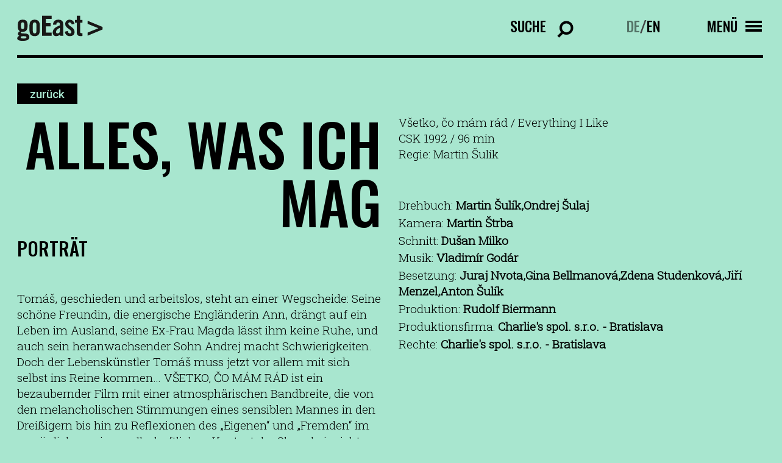

--- FILE ---
content_type: text/html; charset=UTF-8
request_url: https://www.filmfestival-goeast.de/filme/alles-was-ich-mag/
body_size: 8320
content:
<!doctype html>
<html lang="de-DE" class="no-js">
	<head>

		<meta charset="UTF-8">
		<title>Alles, was ich mag - goEast Filmfestival : goEast Filmfestival</title>
		<!-- <link href="//www.google-analytics.com" rel="dns-prefetch"> -->
		<link rel="icon" type="image/png" sizes="32x32" href="https://www.filmfestival-goeast.de/wp-content/themes/goeast/fav/favicon-32x32.png">
		<link rel="icon" type="image/png" sizes="96x96" href="https://www.filmfestival-goeast.de/wp-content/themes/goeast/fav/favicon-96x96.png">
		<link rel="icon" type="image/png" sizes="16x16" href="https://www.filmfestival-goeast.de/wp-content/themes/goeast/fav/favicon-16x16.png">
		<meta http-equiv="X-UA-Compatible" content="IE=edge,chrome=1">
		<meta name="viewport" content="width=device-width, initial-scale=1.0">

		<link rel="preconnect" href="https://fonts.googleapis.com">
		<link rel="preconnect" href="https://fonts.gstatic.com" crossorigin>


		<meta name='robots' content='index, follow, max-image-preview:large, max-snippet:-1, max-video-preview:-1' />

	<!-- This site is optimized with the Yoast SEO plugin v26.8 - https://yoast.com/product/yoast-seo-wordpress/ -->
	<link rel="canonical" href="https://www.filmfestival-goeast.de/en/filme/alles-was-ich-mag/" />
	<meta property="og:locale" content="de_DE" />
	<meta property="og:type" content="article" />
	<meta property="og:title" content="Alles, was ich mag - goEast Filmfestival" />
	<meta property="og:url" content="https://www.filmfestival-goeast.de/en/filme/alles-was-ich-mag/" />
	<meta property="og:site_name" content="goEast Filmfestival" />
	<meta property="article:publisher" content="https://www.facebook.com/goEastFF/" />
	<meta name="twitter:card" content="summary_large_image" />
	<meta name="twitter:site" content="@goeastff" />
	<script type="application/ld+json" class="yoast-schema-graph">{"@context":"https://schema.org","@graph":[{"@type":"WebPage","@id":"https://www.filmfestival-goeast.de/en/filme/alles-was-ich-mag/","url":"https://www.filmfestival-goeast.de/en/filme/alles-was-ich-mag/","name":"Alles, was ich mag - goEast Filmfestival","isPartOf":{"@id":"https://www.filmfestival-goeast.de/#website"},"datePublished":"2022-08-08T20:10:19+00:00","breadcrumb":{"@id":"https://www.filmfestival-goeast.de/en/filme/alles-was-ich-mag/#breadcrumb"},"inLanguage":"de","potentialAction":[{"@type":"ReadAction","target":["https://www.filmfestival-goeast.de/en/filme/alles-was-ich-mag/"]}]},{"@type":"BreadcrumbList","@id":"https://www.filmfestival-goeast.de/en/filme/alles-was-ich-mag/#breadcrumb","itemListElement":[{"@type":"ListItem","position":1,"name":"Startseite","item":"https://www.filmfestival-goeast.de/"},{"@type":"ListItem","position":2,"name":"Alles, was ich mag"}]},{"@type":"WebSite","@id":"https://www.filmfestival-goeast.de/#website","url":"https://www.filmfestival-goeast.de/","name":"goEast Filmfestival","description":"FESTIVAL DES MITTEL- UND OSTEUROPÄISCHEN FILMS","potentialAction":[{"@type":"SearchAction","target":{"@type":"EntryPoint","urlTemplate":"https://www.filmfestival-goeast.de/?s={search_term_string}"},"query-input":{"@type":"PropertyValueSpecification","valueRequired":true,"valueName":"search_term_string"}}],"inLanguage":"de"}]}</script>
	<!-- / Yoast SEO plugin. -->


<link rel='dns-prefetch' href='//app.mailjet.com' />
<link rel='dns-prefetch' href='//www.googletagmanager.com' />
<link rel="alternate" title="oEmbed (JSON)" type="application/json+oembed" href="https://www.filmfestival-goeast.de/wp-json/oembed/1.0/embed?url=https%3A%2F%2Fwww.filmfestival-goeast.de%2Ffilme%2Falles-was-ich-mag%2F" />
<link rel="alternate" title="oEmbed (XML)" type="text/xml+oembed" href="https://www.filmfestival-goeast.de/wp-json/oembed/1.0/embed?url=https%3A%2F%2Fwww.filmfestival-goeast.de%2Ffilme%2Falles-was-ich-mag%2F&#038;format=xml" />
<style id='wp-img-auto-sizes-contain-inline-css' type='text/css'>
img:is([sizes=auto i],[sizes^="auto," i]){contain-intrinsic-size:3000px 1500px}
/*# sourceURL=wp-img-auto-sizes-contain-inline-css */
</style>
<style id='wp-emoji-styles-inline-css' type='text/css'>

	img.wp-smiley, img.emoji {
		display: inline !important;
		border: none !important;
		box-shadow: none !important;
		height: 1em !important;
		width: 1em !important;
		margin: 0 0.07em !important;
		vertical-align: -0.1em !important;
		background: none !important;
		padding: 0 !important;
	}
/*# sourceURL=wp-emoji-styles-inline-css */
</style>
<link rel='stylesheet' id='wp-block-library-css' href='https://www.filmfestival-goeast.de/wp-includes/css/dist/block-library/style.min.css?ver=6.9' media='all' />
<style id='global-styles-inline-css' type='text/css'>
:root{--wp--preset--aspect-ratio--square: 1;--wp--preset--aspect-ratio--4-3: 4/3;--wp--preset--aspect-ratio--3-4: 3/4;--wp--preset--aspect-ratio--3-2: 3/2;--wp--preset--aspect-ratio--2-3: 2/3;--wp--preset--aspect-ratio--16-9: 16/9;--wp--preset--aspect-ratio--9-16: 9/16;--wp--preset--color--black: #000000;--wp--preset--color--cyan-bluish-gray: #abb8c3;--wp--preset--color--white: #ffffff;--wp--preset--color--pale-pink: #f78da7;--wp--preset--color--vivid-red: #cf2e2e;--wp--preset--color--luminous-vivid-orange: #ff6900;--wp--preset--color--luminous-vivid-amber: #fcb900;--wp--preset--color--light-green-cyan: #7bdcb5;--wp--preset--color--vivid-green-cyan: #00d084;--wp--preset--color--pale-cyan-blue: #8ed1fc;--wp--preset--color--vivid-cyan-blue: #0693e3;--wp--preset--color--vivid-purple: #9b51e0;--wp--preset--gradient--vivid-cyan-blue-to-vivid-purple: linear-gradient(135deg,rgb(6,147,227) 0%,rgb(155,81,224) 100%);--wp--preset--gradient--light-green-cyan-to-vivid-green-cyan: linear-gradient(135deg,rgb(122,220,180) 0%,rgb(0,208,130) 100%);--wp--preset--gradient--luminous-vivid-amber-to-luminous-vivid-orange: linear-gradient(135deg,rgb(252,185,0) 0%,rgb(255,105,0) 100%);--wp--preset--gradient--luminous-vivid-orange-to-vivid-red: linear-gradient(135deg,rgb(255,105,0) 0%,rgb(207,46,46) 100%);--wp--preset--gradient--very-light-gray-to-cyan-bluish-gray: linear-gradient(135deg,rgb(238,238,238) 0%,rgb(169,184,195) 100%);--wp--preset--gradient--cool-to-warm-spectrum: linear-gradient(135deg,rgb(74,234,220) 0%,rgb(151,120,209) 20%,rgb(207,42,186) 40%,rgb(238,44,130) 60%,rgb(251,105,98) 80%,rgb(254,248,76) 100%);--wp--preset--gradient--blush-light-purple: linear-gradient(135deg,rgb(255,206,236) 0%,rgb(152,150,240) 100%);--wp--preset--gradient--blush-bordeaux: linear-gradient(135deg,rgb(254,205,165) 0%,rgb(254,45,45) 50%,rgb(107,0,62) 100%);--wp--preset--gradient--luminous-dusk: linear-gradient(135deg,rgb(255,203,112) 0%,rgb(199,81,192) 50%,rgb(65,88,208) 100%);--wp--preset--gradient--pale-ocean: linear-gradient(135deg,rgb(255,245,203) 0%,rgb(182,227,212) 50%,rgb(51,167,181) 100%);--wp--preset--gradient--electric-grass: linear-gradient(135deg,rgb(202,248,128) 0%,rgb(113,206,126) 100%);--wp--preset--gradient--midnight: linear-gradient(135deg,rgb(2,3,129) 0%,rgb(40,116,252) 100%);--wp--preset--font-size--small: 13px;--wp--preset--font-size--medium: 20px;--wp--preset--font-size--large: 36px;--wp--preset--font-size--x-large: 42px;--wp--preset--spacing--20: 0.44rem;--wp--preset--spacing--30: 0.67rem;--wp--preset--spacing--40: 1rem;--wp--preset--spacing--50: 1.5rem;--wp--preset--spacing--60: 2.25rem;--wp--preset--spacing--70: 3.38rem;--wp--preset--spacing--80: 5.06rem;--wp--preset--shadow--natural: 6px 6px 9px rgba(0, 0, 0, 0.2);--wp--preset--shadow--deep: 12px 12px 50px rgba(0, 0, 0, 0.4);--wp--preset--shadow--sharp: 6px 6px 0px rgba(0, 0, 0, 0.2);--wp--preset--shadow--outlined: 6px 6px 0px -3px rgb(255, 255, 255), 6px 6px rgb(0, 0, 0);--wp--preset--shadow--crisp: 6px 6px 0px rgb(0, 0, 0);}:where(.is-layout-flex){gap: 0.5em;}:where(.is-layout-grid){gap: 0.5em;}body .is-layout-flex{display: flex;}.is-layout-flex{flex-wrap: wrap;align-items: center;}.is-layout-flex > :is(*, div){margin: 0;}body .is-layout-grid{display: grid;}.is-layout-grid > :is(*, div){margin: 0;}:where(.wp-block-columns.is-layout-flex){gap: 2em;}:where(.wp-block-columns.is-layout-grid){gap: 2em;}:where(.wp-block-post-template.is-layout-flex){gap: 1.25em;}:where(.wp-block-post-template.is-layout-grid){gap: 1.25em;}.has-black-color{color: var(--wp--preset--color--black) !important;}.has-cyan-bluish-gray-color{color: var(--wp--preset--color--cyan-bluish-gray) !important;}.has-white-color{color: var(--wp--preset--color--white) !important;}.has-pale-pink-color{color: var(--wp--preset--color--pale-pink) !important;}.has-vivid-red-color{color: var(--wp--preset--color--vivid-red) !important;}.has-luminous-vivid-orange-color{color: var(--wp--preset--color--luminous-vivid-orange) !important;}.has-luminous-vivid-amber-color{color: var(--wp--preset--color--luminous-vivid-amber) !important;}.has-light-green-cyan-color{color: var(--wp--preset--color--light-green-cyan) !important;}.has-vivid-green-cyan-color{color: var(--wp--preset--color--vivid-green-cyan) !important;}.has-pale-cyan-blue-color{color: var(--wp--preset--color--pale-cyan-blue) !important;}.has-vivid-cyan-blue-color{color: var(--wp--preset--color--vivid-cyan-blue) !important;}.has-vivid-purple-color{color: var(--wp--preset--color--vivid-purple) !important;}.has-black-background-color{background-color: var(--wp--preset--color--black) !important;}.has-cyan-bluish-gray-background-color{background-color: var(--wp--preset--color--cyan-bluish-gray) !important;}.has-white-background-color{background-color: var(--wp--preset--color--white) !important;}.has-pale-pink-background-color{background-color: var(--wp--preset--color--pale-pink) !important;}.has-vivid-red-background-color{background-color: var(--wp--preset--color--vivid-red) !important;}.has-luminous-vivid-orange-background-color{background-color: var(--wp--preset--color--luminous-vivid-orange) !important;}.has-luminous-vivid-amber-background-color{background-color: var(--wp--preset--color--luminous-vivid-amber) !important;}.has-light-green-cyan-background-color{background-color: var(--wp--preset--color--light-green-cyan) !important;}.has-vivid-green-cyan-background-color{background-color: var(--wp--preset--color--vivid-green-cyan) !important;}.has-pale-cyan-blue-background-color{background-color: var(--wp--preset--color--pale-cyan-blue) !important;}.has-vivid-cyan-blue-background-color{background-color: var(--wp--preset--color--vivid-cyan-blue) !important;}.has-vivid-purple-background-color{background-color: var(--wp--preset--color--vivid-purple) !important;}.has-black-border-color{border-color: var(--wp--preset--color--black) !important;}.has-cyan-bluish-gray-border-color{border-color: var(--wp--preset--color--cyan-bluish-gray) !important;}.has-white-border-color{border-color: var(--wp--preset--color--white) !important;}.has-pale-pink-border-color{border-color: var(--wp--preset--color--pale-pink) !important;}.has-vivid-red-border-color{border-color: var(--wp--preset--color--vivid-red) !important;}.has-luminous-vivid-orange-border-color{border-color: var(--wp--preset--color--luminous-vivid-orange) !important;}.has-luminous-vivid-amber-border-color{border-color: var(--wp--preset--color--luminous-vivid-amber) !important;}.has-light-green-cyan-border-color{border-color: var(--wp--preset--color--light-green-cyan) !important;}.has-vivid-green-cyan-border-color{border-color: var(--wp--preset--color--vivid-green-cyan) !important;}.has-pale-cyan-blue-border-color{border-color: var(--wp--preset--color--pale-cyan-blue) !important;}.has-vivid-cyan-blue-border-color{border-color: var(--wp--preset--color--vivid-cyan-blue) !important;}.has-vivid-purple-border-color{border-color: var(--wp--preset--color--vivid-purple) !important;}.has-vivid-cyan-blue-to-vivid-purple-gradient-background{background: var(--wp--preset--gradient--vivid-cyan-blue-to-vivid-purple) !important;}.has-light-green-cyan-to-vivid-green-cyan-gradient-background{background: var(--wp--preset--gradient--light-green-cyan-to-vivid-green-cyan) !important;}.has-luminous-vivid-amber-to-luminous-vivid-orange-gradient-background{background: var(--wp--preset--gradient--luminous-vivid-amber-to-luminous-vivid-orange) !important;}.has-luminous-vivid-orange-to-vivid-red-gradient-background{background: var(--wp--preset--gradient--luminous-vivid-orange-to-vivid-red) !important;}.has-very-light-gray-to-cyan-bluish-gray-gradient-background{background: var(--wp--preset--gradient--very-light-gray-to-cyan-bluish-gray) !important;}.has-cool-to-warm-spectrum-gradient-background{background: var(--wp--preset--gradient--cool-to-warm-spectrum) !important;}.has-blush-light-purple-gradient-background{background: var(--wp--preset--gradient--blush-light-purple) !important;}.has-blush-bordeaux-gradient-background{background: var(--wp--preset--gradient--blush-bordeaux) !important;}.has-luminous-dusk-gradient-background{background: var(--wp--preset--gradient--luminous-dusk) !important;}.has-pale-ocean-gradient-background{background: var(--wp--preset--gradient--pale-ocean) !important;}.has-electric-grass-gradient-background{background: var(--wp--preset--gradient--electric-grass) !important;}.has-midnight-gradient-background{background: var(--wp--preset--gradient--midnight) !important;}.has-small-font-size{font-size: var(--wp--preset--font-size--small) !important;}.has-medium-font-size{font-size: var(--wp--preset--font-size--medium) !important;}.has-large-font-size{font-size: var(--wp--preset--font-size--large) !important;}.has-x-large-font-size{font-size: var(--wp--preset--font-size--x-large) !important;}
/*# sourceURL=global-styles-inline-css */
</style>

<style id='classic-theme-styles-inline-css' type='text/css'>
/*! This file is auto-generated */
.wp-block-button__link{color:#fff;background-color:#32373c;border-radius:9999px;box-shadow:none;text-decoration:none;padding:calc(.667em + 2px) calc(1.333em + 2px);font-size:1.125em}.wp-block-file__button{background:#32373c;color:#fff;text-decoration:none}
/*# sourceURL=/wp-includes/css/classic-themes.min.css */
</style>
<link rel='stylesheet' id='wpml-legacy-horizontal-list-0-css' href='//www.filmfestival-goeast.de/wp-content/plugins/sitepress-multilingual-cms/templates/language-switchers/legacy-list-horizontal/style.min.css?ver=1' media='all' />
<link rel='stylesheet' id='normalize-css' href='https://www.filmfestival-goeast.de/wp-content/themes/goeast/normalize.css?ver=1.0' media='all' />
<link rel='stylesheet' id='html5blank-css' href='https://www.filmfestival-goeast.de/wp-content/themes/goeast/style.css?ver=1.0' media='all' />
<script type="text/javascript" src="https://www.filmfestival-goeast.de/wp-content/themes/goeast/js/lib/modernizr-2.7.1.min.js?ver=2.7.1" id="modernizr-js"></script>
<script type="text/javascript" src="https://www.filmfestival-goeast.de/wp-includes/js/jquery/jquery.min.js?ver=3.7.1" id="jquery-core-js"></script>
<script type="text/javascript" src="https://www.filmfestival-goeast.de/wp-includes/js/jquery/jquery-migrate.min.js?ver=3.4.1" id="jquery-migrate-js"></script>
<script type="text/javascript" src="https://www.filmfestival-goeast.de/wp-content/themes/goeast/js/lib/slick.min.js?ver=1.0.0" id="slick-js"></script>
<script type="text/javascript" src="https://www.filmfestival-goeast.de/wp-content/themes/goeast/js/lib/sticky.min.js?ver=1.0.0" id="sticky-js"></script>
<script type="text/javascript" src="https://www.filmfestival-goeast.de/wp-content/themes/goeast/js/lib/select2.min.js?ver=1.0.0" id="select2-js"></script>
<script type="text/javascript" src="https://app.mailjet.com/statics/js/widget.modal.js?ver=1.0.0" id="mailjet-js"></script>
<script type="text/javascript" src="https://www.filmfestival-goeast.de/wp-content/themes/goeast/js/scripts.js?ver=6.9" id="html5blankscripts-js"></script>
<link rel="https://api.w.org/" href="https://www.filmfestival-goeast.de/wp-json/" /><meta name="generator" content="WPML ver:4.5.14 stt:1,3;" />
<meta name="generator" content="Site Kit by Google 1.170.0" /><link rel="icon" href="https://www.filmfestival-goeast.de/wp-content/uploads/2025/09/cropped-goeastneu-32x32.png" sizes="32x32" />
<link rel="icon" href="https://www.filmfestival-goeast.de/wp-content/uploads/2025/09/cropped-goeastneu-192x192.png" sizes="192x192" />
<link rel="apple-touch-icon" href="https://www.filmfestival-goeast.de/wp-content/uploads/2025/09/cropped-goeastneu-180x180.png" />
<meta name="msapplication-TileImage" content="https://www.filmfestival-goeast.de/wp-content/uploads/2025/09/cropped-goeastneu-270x270.png" />

		<script src="//cdnjs.cloudflare.com/ajax/libs/ScrollMagic/2.0.7/ScrollMagic.min.js"></script>
		<script src="//cdnjs.cloudflare.com/ajax/libs/gsap/3.9.1/gsap.min.js"></script>
		<script src="//cdnjs.cloudflare.com/ajax/libs/ScrollMagic/2.0.7/plugins/animation.gsap.min.js"></script>



        
		<style>

			html,body,#wrapper{background-color: #a8e6cf ;}

			.btn{color: #a8e6cf;}
			.btn:hover;{color: #a8e6cf;}


			input:-webkit-autofill,
			input:-webkit-autofill:hover, 
			input:-webkit-autofill:focus, 
			input:-webkit-autofill:active{
			    -webkit-box-shadow: 0 0 0 30px #a8e6cf inset !important;
			}

			.slider_nav a{background-color: #a8e6cf;}
			.slider_nav .current_page_item a, .slider_nav a:hover{background-color:#000; color:#a8e6cf !important;}

			.select2-dropdown.select2-dropdown--below{background-color: #a8e6cf;}

			.select2-container--default .select2-results__option--highlighted.select2-results__option--selectable{color: #a8e6cf;}

			.slider_overlay_text{color:#a8e6cf !important ;}
			.outline_btn:hover{color: #a8e6cf;}

		</style>

	</head>
	<body class="wp-singular film-template-default single single-film postid-8635 wp-theme-goeast alles-was-ich-mag">

		<!-- wrapper -->
		<div class="wrapper">

			<!-- Inner -->
			<div class="inner">


				

				<!-- header -->
				<header class="header row" role="banner">
					<div class="col col_12" id="logo_wrapper">


						

						<a href="/" id="logo">
							<img src="https://www.filmfestival-goeast.de/wp-content/themes/goeast/img/goeast_logo.svg" alt="GoEast - Logo">
						</a>

												<div class="desk_nav_search_ct">
							<form class="nav_search_form" action="https://www.filmfestival-goeast.de/">
								<label for="s">Suche</label>
								<input type="search" name="s" placeholder="Suchtext eingeben" class="input_search" id="input_search">
								<input type="submit" value="Search" class="input_search_submit">
								<input type="hidden" name="post_type" value="film">
								<div class="clear"></div>
							</form>
						</div>	


						<div class="desk_nav_lang_ct">
							<div class="lang_switch"><a class="active" href="https://www.filmfestival-goeast.de/filme/alles-was-ich-mag/">DE</a>/<a class="" href="https://www.filmfestival-goeast.de/en/filme/everything-i-like/">EN</a></div>						</div>


						<div class="nav_icon_ct">
							<div id="nav_icon_text" data-menu-text="Menü" data-close-text="Schliessen">Menü</div>
							<div id="nav_icon">
								<div class="nav_icon_string top"></div>
								<div class="nav_icon_string middle">
									<div class="nav_icon_string_middle_top"></div>
									<div class="nav_icon_string_middle_bottom"></div>
								</div>
								<div class="nav_icon_string middle  middle2">
									<div class="nav_icon_string_middle_top"></div>
									<div class="nav_icon_string_middle_bottom"></div>
								</div>
								<div class="nav_icon_string bottom"></div>
							</div>
						</div>
						<div class="clear"></div>

					</div>

					<div class="col col_12" id="nav_ct">
						<div class="nav_lang_ct">
							<div class="lang_switch"><a class="active" href="https://www.filmfestival-goeast.de/filme/alles-was-ich-mag/">DEUTSCH</a>/<a class="" href="https://www.filmfestival-goeast.de/en/filme/everything-i-like/">ENGLISH</a></div>						</div>

						<ul><li id="menu-item-193" class="menu-item menu-item-type-custom menu-item-object-custom menu-item-has-children menu-item-193"><a href="#">Programm</a>
<ul class="sub-menu">
	<li id="menu-item-196" class="menu-item menu-item-type-post_type menu-item-object-page menu-item-196"><a href="https://www.filmfestival-goeast.de/filmsuche/">Filmsuche 2025</a></li>
	<li id="menu-item-19158" class="menu-item menu-item-type-post_type menu-item-object-page menu-item-19158"><a href="https://www.filmfestival-goeast.de/goeast-365/">goEast 365</a></li>
	<li id="menu-item-12400" class="menu-item menu-item-type-post_type menu-item-object-page menu-item-12400"><a href="https://www.filmfestival-goeast.de/filmarchiv/">Filmarchiv</a></li>
</ul>
</li>
<li id="menu-item-236" class="menu-item menu-item-type-custom menu-item-object-custom menu-item-has-children menu-item-236"><a href="#">Über GoEast</a>
<ul class="sub-menu">
	<li id="menu-item-237" class="menu-item menu-item-type-custom menu-item-object-custom menu-item-237"><a href="/ueber-goeast/#das-festival">Das Festival</a></li>
	<li id="menu-item-238" class="menu-item menu-item-type-custom menu-item-object-custom menu-item-238"><a href="/ueber-goeast/#auszeichnungen">Auszeichnungen &#038; Juries</a></li>
	<li id="menu-item-239" class="menu-item menu-item-type-custom menu-item-object-custom menu-item-239"><a href="/ueber-goeast/#team">Team</a></li>
	<li id="menu-item-240" class="menu-item menu-item-type-custom menu-item-object-custom menu-item-240"><a href="/ueber-goeast/#jobs">Jobs</a></li>
	<li id="menu-item-14890" class="menu-item menu-item-type-custom menu-item-object-custom menu-item-14890"><a href="/ueber-goeast/#rueckblick">Rückblick</a></li>
	<li id="menu-item-241" class="menu-item menu-item-type-custom menu-item-object-custom menu-item-241"><a href="/ueber-goeast/#galerie">Galerie</a></li>
	<li id="menu-item-242" class="menu-item menu-item-type-custom menu-item-object-custom menu-item-242"><a href="/ueber-goeast/#partner">Partner</a></li>
	<li id="menu-item-243" class="menu-item menu-item-type-custom menu-item-object-custom menu-item-243"><a href="/ueber-goeast/#unterstuetzen">Unterstützen</a></li>
</ul>
</li>
<li id="menu-item-87" class="menu-item menu-item-type-post_type menu-item-object-page menu-item-has-children menu-item-87"><a href="https://www.filmfestival-goeast.de/presse-industry/">Presse &#038; Industry</a>
<ul class="sub-menu">
	<li id="menu-item-2392" class="menu-item menu-item-type-custom menu-item-object-custom menu-item-2392"><a href="/presse/#pressemitteilung">Pressemitteilung</a></li>
	<li id="menu-item-2393" class="menu-item menu-item-type-custom menu-item-object-custom menu-item-2393"><a href="/presse/#downloads">Downloads</a></li>
	<li id="menu-item-2394" class="menu-item menu-item-type-custom menu-item-object-custom menu-item-2394"><a href="/presse/#akkreditierung">Akkreditierung</a></li>
	<li id="menu-item-2395" class="menu-item menu-item-type-custom menu-item-object-custom menu-item-2395"><a href="/presse/#east-west-talent-lab">East-West Talent Lab</a></li>
</ul>
</li>
<li id="menu-item-818" class="menu-item menu-item-type-custom menu-item-object-custom menu-item-has-children menu-item-818"><a href="#">Service</a>
<ul class="sub-menu">
	<li id="menu-item-814" class="menu-item menu-item-type-custom menu-item-object-custom menu-item-814"><a href="/service/#besuchsinformationen">Besuchsinformationen</a></li>
	<li id="menu-item-815" class="menu-item menu-item-type-custom menu-item-object-custom menu-item-815"><a href="/service/#tickets-spielorte">Tickets &#038; Spielorte</a></li>
	<li id="menu-item-816" class="menu-item menu-item-type-custom menu-item-object-custom menu-item-816"><a href="/service/#publikationen">Publikationen</a></li>
	<li id="menu-item-13189" class="menu-item menu-item-type-custom menu-item-object-custom menu-item-13189"><a href="/service/#faqs">FAQs</a></li>
</ul>
</li>
</ul>						<div class="clear"></div>

						<div class="nav_footer_nav_ct">
							<div class="nav_footer_nav">
								<ul><li id="menu-item-14903" class="menu-item menu-item-type-post_type menu-item-object-page menu-item-14903"><a href="https://www.filmfestival-goeast.de/newsletter/">Newsletter</a></li>
<li id="menu-item-820" class="menu-item menu-item-type-custom menu-item-object-custom menu-item-820"><a href="/ueber-goeast/#team">Kontakt</a></li>
<li id="menu-item-220" class="menu-item menu-item-type-post_type menu-item-object-page menu-item-220"><a href="https://www.filmfestival-goeast.de/impressum/">Impressum</a></li>
<li id="menu-item-222" class="menu-item menu-item-type-post_type menu-item-object-page menu-item-222"><a href="https://www.filmfestival-goeast.de/datenschutz/">Datenschutz</a></li>
</ul>								<div class="clear"></div>
							</div>
							<div class="social_links_ct">
								<ul>
									<li class="facebook"><a href="https://www.facebook.com/goEastFF/"></a></li><li class="instagram"><a href="https://www.instagram.com/goeastff/?hl=de"></a></li><li class="youtube"><a href="https://www.youtube.com/user/FestivalgoEast"></a></li><li class="twitter"><a href="https://twitter.com/goeastff"></a></li>								</ul>
							</div>
							<div class="clear"></div>
						</div>



						<div class="clear"></div>
					</div>


				</header>
				<!-- /header -->
























<main role="main" class="main_home" id="main">


	<section class="row film_row">
		<div class="col col_12">
			<div class="back_btn_ct">
								<a href="/filmarchiv/" class="btn film_back_btn">zurück</a>
			</div>
		</div>
		<div class="col col_12 col_6_m">
			<div class="text">
				<div class="hl_ct ">
					<h1 class="hl right_m">ALLES, WAS ICH MAG</h1>
				</div>
				<div class="film_section">Porträt</div>			</div>
			<div class="film_img">
				<img src="" alt="" class="hide_m">
				<img src="" alt="" class="hide show_m">
			</div>
			<div class="text hide show_m">
				<br>
				Tomáš, geschieden und arbeitslos, steht an einer Wegscheide: Seine schöne Freundin, die energische Engländerin Ann, drängt auf ein Leben im Ausland, seine Ex-Frau Magda lässt ihm keine Ruhe, und auch sein heranwachsender Sohn Andrej macht Schwierigkeiten. Doch der Lebenskünstler Tomáš muss jetzt vor allem mit sich selbst ins Reine kommen… VŠETKO, ČO MÁM RÁD ist ein bezaubernder Film mit einer atmosphärischen Bandbreite, die von den melancholischen Stimmungen eines sensiblen Mannes in den Dreißigern bis hin zu Reflexionen des „Eigenen“ und „Fremden“ im persönlichen wie gesellschaftlichen Kontext der Slowakei reicht. Vor allem in den Szenen zwischen Tomáš und Ann zeigen sich Šulíks unnachahmlicher Humor und seine verspielte Erotik. 				<br>
			</div>
		</div>

		<div class="col col_12 col_6_m">
			<div class="film_info_ct">
				<div class="film_titles">
				Všetko, čo mám rád / Everything I Like</div>
				<div class="film_info">CSK 1992 / 96 min</div>
								<div class="film_director">Regie: Martin Šulík</div>
			</div>

			
			<div class="film_moreinfo_ct hide show_m">
				<ul class="film_moreinfo_list">
					<li>Drehbuch: <strong>Martin Šulík,Ondrej Šulaj</strong></li><li>Kamera: <strong>Martin Štrba</strong></li><li>Schnitt: <strong>Dušan Milko</strong></li><li>Musik: <strong>Vladimír Godár</strong></li><li>Besetzung: <strong>Juraj Nvota,Gina Bellmanová,Zdena Studenková,Jiří Menzel,Anton Šulík</strong></li><li>Produktion: <strong>Rudolf Biermann</strong></li><li>Produktionsfirma: <strong>Charlie's spol. s.r.o. -  Bratislava</strong></li><li>Rechte: <strong>Charlie's spol. s.r.o. -  Bratislava</strong></li>				</ul>
			</div>


			
		</div>

		<div class="col col_12"></div>

		<div class="col col_12 col_6_m hide_m">
			<div class="text">
				Tomáš, geschieden und arbeitslos, steht an einer Wegscheide: Seine schöne Freundin, die energische Engländerin Ann, drängt auf ein Leben im Ausland, seine Ex-Frau Magda lässt ihm keine Ruhe, und auch sein heranwachsender Sohn Andrej macht Schwierigkeiten. Doch der Lebenskünstler Tomáš muss jetzt vor allem mit sich selbst ins Reine kommen… VŠETKO, ČO MÁM RÁD ist ein bezaubernder Film mit einer atmosphärischen Bandbreite, die von den melancholischen Stimmungen eines sensiblen Mannes in den Dreißigern bis hin zu Reflexionen des „Eigenen“ und „Fremden“ im persönlichen wie gesellschaftlichen Kontext der Slowakei reicht. Vor allem in den Szenen zwischen Tomáš und Ann zeigen sich Šulíks unnachahmlicher Humor und seine verspielte Erotik. 			</div>
		</div>


		<div class="col col_12 hide_m">
			<div class="film_moreinfo_ct">
				<ul class="film_moreinfo_list">
					<li>Drehbuch: <strong>Martin Šulík,Ondrej Šulaj</strong></li><li>Kamera: <strong>Martin Štrba</strong></li><li>Schnitt: <strong>Dušan Milko</strong></li><li>Musik: <strong>Vladimír Godár</strong></li><li>Besetzung: <strong>Juraj Nvota,Gina Bellmanová,Zdena Studenková,Jiří Menzel,Anton Šulík</strong></li><li>Produktion: <strong>Rudolf Biermann</strong></li><li>Produktionsfirma: <strong>Charlie's spol. s.r.o. -  Bratislava</strong></li><li>Rechte: <strong>Charlie's spol. s.r.o. -  Bratislava</strong></li>				</ul>
			</div>
		</div>

		

	</section>







</main>






				<!-- footer -->
				<footer class="footer " role="contentinfo">

					<div class="row">
						<div class="col col_12">


							<div class="footer_inner">
								
								<div class="footer_nav_ct">
									<div class="footer_nav">
										<ul><li class="menu-item menu-item-type-post_type menu-item-object-page menu-item-14903"><a href="https://www.filmfestival-goeast.de/newsletter/">Newsletter</a></li>
<li class="menu-item menu-item-type-custom menu-item-object-custom menu-item-820"><a href="/ueber-goeast/#team">Kontakt</a></li>
<li class="menu-item menu-item-type-post_type menu-item-object-page menu-item-220"><a href="https://www.filmfestival-goeast.de/impressum/">Impressum</a></li>
<li class="menu-item menu-item-type-post_type menu-item-object-page menu-item-222"><a href="https://www.filmfestival-goeast.de/datenschutz/">Datenschutz</a></li>
</ul>										<div class="clear"></div>
									</div>
									<div class="social_links_ct">
										<ul>
											<li class="facebook"><a href="https://www.facebook.com/goEastFF/"></a></li><li class="instagram"><a href="https://www.instagram.com/goeastff/?hl=de"></a></li><li class="youtube"><a href="https://www.youtube.com/user/FestivalgoEast"></a></li><li class="twitter"><a href="https://twitter.com/goeastff"></a></li>										</ul>
									</div>
									<div class="clear"></div>
								</div>

							</div>


						</div>
					</div>

				</footer>
				<!-- /footer -->

			</div>
			<!-- /Inner -->




		</div>
		<!-- /wrapper -->


		<script type="speculationrules">
{"prefetch":[{"source":"document","where":{"and":[{"href_matches":"/*"},{"not":{"href_matches":["/wp-*.php","/wp-admin/*","/wp-content/uploads/*","/wp-content/*","/wp-content/plugins/*","/wp-content/themes/goeast/*","/*\\?(.+)"]}},{"not":{"selector_matches":"a[rel~=\"nofollow\"]"}},{"not":{"selector_matches":".no-prefetch, .no-prefetch a"}}]},"eagerness":"conservative"}]}
</script>
<script id="wp-emoji-settings" type="application/json">
{"baseUrl":"https://s.w.org/images/core/emoji/17.0.2/72x72/","ext":".png","svgUrl":"https://s.w.org/images/core/emoji/17.0.2/svg/","svgExt":".svg","source":{"concatemoji":"https://www.filmfestival-goeast.de/wp-includes/js/wp-emoji-release.min.js?ver=6.9"}}
</script>
<script type="module">
/* <![CDATA[ */
/*! This file is auto-generated */
const a=JSON.parse(document.getElementById("wp-emoji-settings").textContent),o=(window._wpemojiSettings=a,"wpEmojiSettingsSupports"),s=["flag","emoji"];function i(e){try{var t={supportTests:e,timestamp:(new Date).valueOf()};sessionStorage.setItem(o,JSON.stringify(t))}catch(e){}}function c(e,t,n){e.clearRect(0,0,e.canvas.width,e.canvas.height),e.fillText(t,0,0);t=new Uint32Array(e.getImageData(0,0,e.canvas.width,e.canvas.height).data);e.clearRect(0,0,e.canvas.width,e.canvas.height),e.fillText(n,0,0);const a=new Uint32Array(e.getImageData(0,0,e.canvas.width,e.canvas.height).data);return t.every((e,t)=>e===a[t])}function p(e,t){e.clearRect(0,0,e.canvas.width,e.canvas.height),e.fillText(t,0,0);var n=e.getImageData(16,16,1,1);for(let e=0;e<n.data.length;e++)if(0!==n.data[e])return!1;return!0}function u(e,t,n,a){switch(t){case"flag":return n(e,"\ud83c\udff3\ufe0f\u200d\u26a7\ufe0f","\ud83c\udff3\ufe0f\u200b\u26a7\ufe0f")?!1:!n(e,"\ud83c\udde8\ud83c\uddf6","\ud83c\udde8\u200b\ud83c\uddf6")&&!n(e,"\ud83c\udff4\udb40\udc67\udb40\udc62\udb40\udc65\udb40\udc6e\udb40\udc67\udb40\udc7f","\ud83c\udff4\u200b\udb40\udc67\u200b\udb40\udc62\u200b\udb40\udc65\u200b\udb40\udc6e\u200b\udb40\udc67\u200b\udb40\udc7f");case"emoji":return!a(e,"\ud83e\u1fac8")}return!1}function f(e,t,n,a){let r;const o=(r="undefined"!=typeof WorkerGlobalScope&&self instanceof WorkerGlobalScope?new OffscreenCanvas(300,150):document.createElement("canvas")).getContext("2d",{willReadFrequently:!0}),s=(o.textBaseline="top",o.font="600 32px Arial",{});return e.forEach(e=>{s[e]=t(o,e,n,a)}),s}function r(e){var t=document.createElement("script");t.src=e,t.defer=!0,document.head.appendChild(t)}a.supports={everything:!0,everythingExceptFlag:!0},new Promise(t=>{let n=function(){try{var e=JSON.parse(sessionStorage.getItem(o));if("object"==typeof e&&"number"==typeof e.timestamp&&(new Date).valueOf()<e.timestamp+604800&&"object"==typeof e.supportTests)return e.supportTests}catch(e){}return null}();if(!n){if("undefined"!=typeof Worker&&"undefined"!=typeof OffscreenCanvas&&"undefined"!=typeof URL&&URL.createObjectURL&&"undefined"!=typeof Blob)try{var e="postMessage("+f.toString()+"("+[JSON.stringify(s),u.toString(),c.toString(),p.toString()].join(",")+"));",a=new Blob([e],{type:"text/javascript"});const r=new Worker(URL.createObjectURL(a),{name:"wpTestEmojiSupports"});return void(r.onmessage=e=>{i(n=e.data),r.terminate(),t(n)})}catch(e){}i(n=f(s,u,c,p))}t(n)}).then(e=>{for(const n in e)a.supports[n]=e[n],a.supports.everything=a.supports.everything&&a.supports[n],"flag"!==n&&(a.supports.everythingExceptFlag=a.supports.everythingExceptFlag&&a.supports[n]);var t;a.supports.everythingExceptFlag=a.supports.everythingExceptFlag&&!a.supports.flag,a.supports.everything||((t=a.source||{}).concatemoji?r(t.concatemoji):t.wpemoji&&t.twemoji&&(r(t.twemoji),r(t.wpemoji)))});
//# sourceURL=https://www.filmfestival-goeast.de/wp-includes/js/wp-emoji-loader.min.js
/* ]]> */
</script>



		<!-- SVG -->

		<div class="hidden_ct"></div>


		<script type="text/javascript" src=https://app.mailjet.com/statics/js/widget.modal.js></script>

							<data data-token="756f92c6565fc9e366e399a7b6db848e" class="mj-w-data" data-apikey="2RTt" data-w-id="MGR" data-lang="de_DE" data-base=https://app.mailjet.com data-width="640" data-height="542" data-statics="statics"></data>
					<a id="newsletter_btn"  href="#" style="position: absolute; visibility: hidden;" data-token="756f92c6565fc9e366e399a7b6db848e" onclick="mjOpenPopin(event, this)"></a>
				
	</body>
</html>







